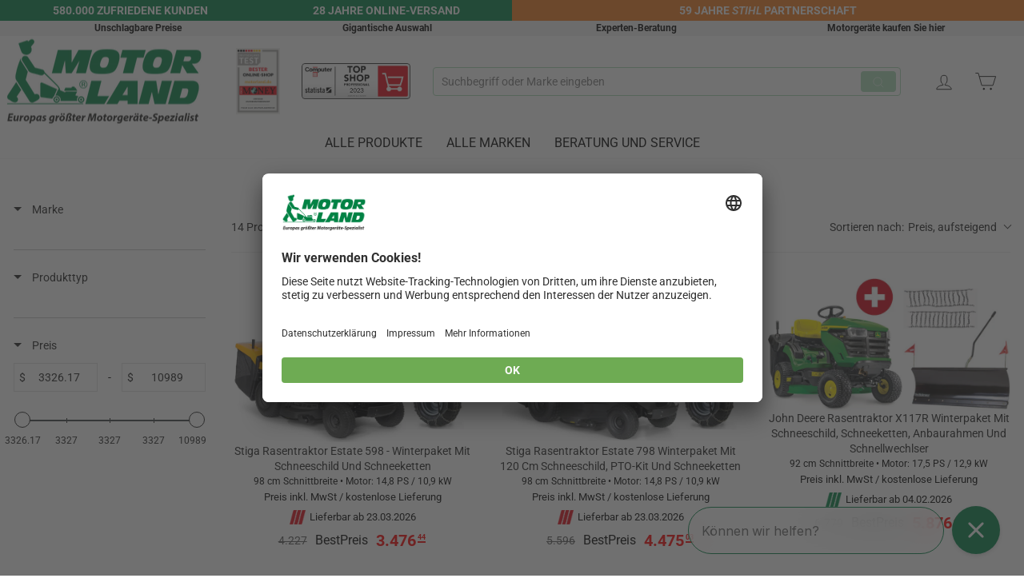

--- FILE ---
content_type: text/css
request_url: https://cdn.boostcommerce.io/widget-integration/theme/customization/motorland-at.myshopify.com/QZ7I0PQn4u/customization-1734349460755.css
body_size: 165
content:
/*********************** Custom css for Boost AI Search & Discovery  ************************/
.boost-sd__toolbar-inner{
    max-width: none;
}

.boost-sd__product-custom-inhalt > span {
    padding: 5px 10px;
    font-size: 12px;
}
.produkt-kachel-versand{
    white-space: nowrap;
    font-size: 13px;
}
.grid-product__extra{
    display: inline-flex;
    align-items: center;
}
.boost-sd__format-currency{
    display: inline-table;
}
.merkmale{
    font-size: 12px;
    white-space: nowrap;
    overflow-x: clip;
}
.grid-product__extra img {
  margin-right: 5px;
  width: 20px;
  height: 18px;
}
sup{
    padding: unset !important;
    border-bottom: 2px solid;
    margin: var(--boostsd-format-currency-sup-padding);
    font-size: 45% !important;
}
.fetterPreis{
    color: red;
    font-weight: bold;
    font-size: 20px !important;
}
.boost-sd__product-price--sale {
    display: flex;
    align-items: center;
}
.boost-sd__product-price--default{
    display: flex;
    align-items: center;
}
.Preisbezeichnung{
    margin-right: 10px;
    color: black;
    font-size: 16px;
    margin-left: 10px;
}
.boost-sd__format-currency > span {
  display: inline list-item;
}
.boost-sd__search-form-wrapper{
    display: none;
}
.boost-sd__search-result-toolbar-container{
    display: none;
}
